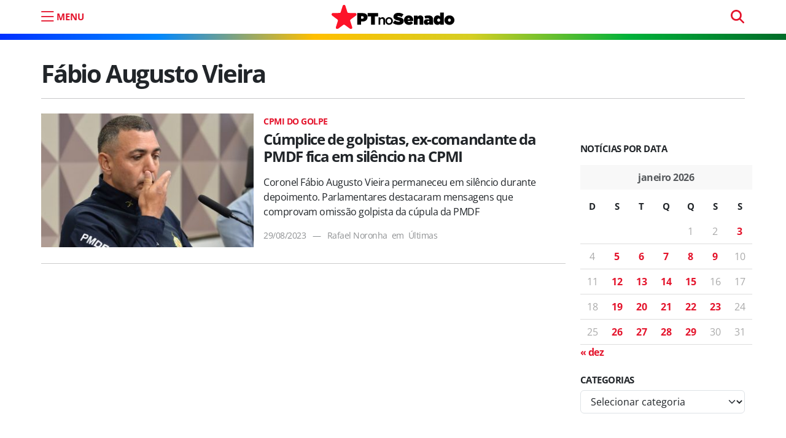

--- FILE ---
content_type: text/html; charset=UTF-8
request_url: https://ptnosenado.org.br/tag/fabio-augusto-vieira/
body_size: 11581
content:
<!doctype html><html lang="pt-BR"><head>  <script>(function(w,d,s,l,i){w[l]=w[l]||[];w[l].push({'gtm.start':new Date().getTime(),event:'gtm.js'});var f=d.getElementsByTagName(s)[0],j=d.createElement(s),dl=l!='dataLayer'?'&l='+l:'';j.async=true;j.src='https://www.googletagmanager.com/gtm.js?id='+i+dl;f.parentNode.insertBefore(j,f);})(window,document,'script','dataLayer','GTM-5D6JN43X');</script>    <script async src="https://www.googletagmanager.com/gtag/js?id=UA-121069802-1"></script> <script>window.dataLayer=window.dataLayer||[];function gtag(){dataLayer.push(arguments);}
gtag('js',new Date());gtag('config','UA-121069802-1');</script> <meta charset="UTF-8"><meta name="viewport" content="width=device-width, initial-scale=1"><link rel="profile" href="https://gmpg.org/xfn/11"><meta name="google-site-verification" content="vwd_C4jdB2jNfHdxKjgy1X2RNH9dYzLkR-ePvHSiwic" /><meta name="msapplication-TileColor" content="#e4142c"><meta name="theme-color" content="#e4142c"><link rel="apple-touch-icon" sizes="180x180" href="https://ptnosenado.org.br/wp-content/themes/pt-senado-2025-v2/img/favicon/apple-touch-icon.png"><link rel="icon" type="image/png" sizes="32x32" href="https://ptnosenado.org.br/wp-content/themes/pt-senado-2025-v2/img/favicon/favicon-32x32.png"><link rel="icon" type="image/png" sizes="16x16" href="https://ptnosenado.org.br/wp-content/themes/pt-senado-2025-v2/img/favicon/favicon-16x16.png"><link rel="manifest" href="https://ptnosenado.org.br/wp-content/themes/pt-senado-2025-v2/img/favicon/site.webmanifest"><link rel="mask-icon" href="https://ptnosenado.org.br/wp-content/themes/pt-senado-2025-v2/img/favicon/safari-pinned-tab.svg" color="#0d6efd"><meta name="msapplication-TileColor" content="#ffffff"><meta name="theme-color" content="#ffffff"><meta name='robots' content='index, follow, max-image-preview:large, max-snippet:-1, max-video-preview:-1' /><title>Tag: Fábio Augusto Vieira</title><meta name="description" content="Publicações com a tag Fábio Augusto Vieira" /><link rel="canonical" href="https://ptnosenado.org.br/tag/fabio-augusto-vieira/" /><meta property="og:locale" content="pt_BR" /><meta property="og:type" content="article" /><meta property="og:title" content="Tag: Fábio Augusto Vieira" /><meta property="og:description" content="Publicações com a tag Fábio Augusto Vieira" /><meta property="og:url" content="https://ptnosenado.org.br/tag/fabio-augusto-vieira/" /><meta property="og:site_name" content="PT no Senado" /><meta property="og:image" content="https://ptnosenado.org.br/wp-content/uploads/2017/10/estrela-PT_not.jpg" /><meta property="og:image:width" content="780" /><meta property="og:image:height" content="440" /><meta property="og:image:type" content="image/jpeg" /><meta name="twitter:card" content="summary_large_image" /><meta name="twitter:site" content="@PTnoSenado" /> <script type="application/ld+json" class="yoast-schema-graph">{"@context":"https://schema.org","@graph":[{"@type":"CollectionPage","@id":"https://ptnosenado.org.br/tag/fabio-augusto-vieira/","url":"https://ptnosenado.org.br/tag/fabio-augusto-vieira/","name":"Tag: Fábio Augusto Vieira","isPartOf":{"@id":"https://ptnosenado.org.br/#website"},"primaryImageOfPage":{"@id":"https://ptnosenado.org.br/tag/fabio-augusto-vieira/#primaryimage"},"image":{"@id":"https://ptnosenado.org.br/tag/fabio-augusto-vieira/#primaryimage"},"thumbnailUrl":"https://ptnosenado.org.br/wp-content/uploads/2023/08/53150723493_772365ed8b_c.jpg","description":"Publicações com a tag Fábio Augusto Vieira","breadcrumb":{"@id":"https://ptnosenado.org.br/tag/fabio-augusto-vieira/#breadcrumb"},"inLanguage":"pt-BR"},{"@type":"ImageObject","inLanguage":"pt-BR","@id":"https://ptnosenado.org.br/tag/fabio-augusto-vieira/#primaryimage","url":"https://ptnosenado.org.br/wp-content/uploads/2023/08/53150723493_772365ed8b_c.jpg","contentUrl":"https://ptnosenado.org.br/wp-content/uploads/2023/08/53150723493_772365ed8b_c.jpg","width":799,"height":532},{"@type":"BreadcrumbList","@id":"https://ptnosenado.org.br/tag/fabio-augusto-vieira/#breadcrumb","itemListElement":[{"@type":"ListItem","position":1,"name":"Início","item":"https://ptnosenado.org.br/"},{"@type":"ListItem","position":2,"name":"Fábio Augusto Vieira"}]},{"@type":"WebSite","@id":"https://ptnosenado.org.br/#website","url":"https://ptnosenado.org.br/","name":"PT no Senado","description":"O website do PT no Senado","publisher":{"@id":"https://ptnosenado.org.br/#organization"},"potentialAction":[{"@type":"SearchAction","target":{"@type":"EntryPoint","urlTemplate":"https://ptnosenado.org.br/?s={search_term_string}"},"query-input":{"@type":"PropertyValueSpecification","valueRequired":true,"valueName":"search_term_string"}}],"inLanguage":"pt-BR"},{"@type":"Organization","@id":"https://ptnosenado.org.br/#organization","name":"PT no Senado","url":"https://ptnosenado.org.br/","logo":{"@type":"ImageObject","inLanguage":"pt-BR","@id":"https://ptnosenado.org.br/#/schema/logo/image/","url":"https://ptnosenado.org.br/wp-content/uploads/2018/05/ptnosenado_perfil.png","contentUrl":"https://ptnosenado.org.br/wp-content/uploads/2018/05/ptnosenado_perfil.png","width":200,"height":200,"caption":"PT no Senado"},"image":{"@id":"https://ptnosenado.org.br/#/schema/logo/image/"},"sameAs":["https://www.facebook.com/PTnoSenado/","https://x.com/PTnoSenado","https://www.instagram.com/ptnosenado/","https://www.youtube.com/user/lidptsenado","https://www.twitter.com/ptnosenado/"]}]}</script> <link rel="alternate" type="application/rss+xml" title="Feed para PT no Senado &raquo;" href="https://ptnosenado.org.br/feed/" /><style id='wp-img-auto-sizes-contain-inline-css'>img:is([sizes=auto i],[sizes^="auto," i]){contain-intrinsic-size:3000px 1500px}</style><style id='wp-emoji-styles-inline-css'>img.wp-smiley,img.emoji{display:inline !important;border:none !important;box-shadow:none !important;height:1em !important;width:1em !important;margin:0 .07em !important;vertical-align:-.1em !important;background:0 0 !important;padding:0 !important}</style><style id='wp-block-library-inline-css'>:root{--wp-block-synced-color:#7a00df;--wp-block-synced-color--rgb:122,0,223;--wp-bound-block-color:var(--wp-block-synced-color);--wp-editor-canvas-background:#ddd;--wp-admin-theme-color:#007cba;--wp-admin-theme-color--rgb:0,124,186;--wp-admin-theme-color-darker-10:#006ba1;--wp-admin-theme-color-darker-10--rgb:0,107,160.5;--wp-admin-theme-color-darker-20:#005a87;--wp-admin-theme-color-darker-20--rgb:0,90,135;--wp-admin-border-width-focus:2px}@media (min-resolution:192dpi){:root{--wp-admin-border-width-focus:1.5px}}.wp-element-button{cursor:pointer}:root .has-very-light-gray-background-color{background-color:#eee}:root .has-very-dark-gray-background-color{background-color:#313131}:root .has-very-light-gray-color{color:#eee}:root .has-very-dark-gray-color{color:#313131}:root .has-vivid-green-cyan-to-vivid-cyan-blue-gradient-background{background:linear-gradient(135deg,#00d084,#0693e3)}:root .has-purple-crush-gradient-background{background:linear-gradient(135deg,#34e2e4,#4721fb 50%,#ab1dfe)}:root .has-hazy-dawn-gradient-background{background:linear-gradient(135deg,#faaca8,#dad0ec)}:root .has-subdued-olive-gradient-background{background:linear-gradient(135deg,#fafae1,#67a671)}:root .has-atomic-cream-gradient-background{background:linear-gradient(135deg,#fdd79a,#004a59)}:root .has-nightshade-gradient-background{background:linear-gradient(135deg,#330968,#31cdcf)}:root .has-midnight-gradient-background{background:linear-gradient(135deg,#020381,#2874fc)}:root{--wp--preset--font-size--normal:16px;--wp--preset--font-size--huge:42px}.has-regular-font-size{font-size:1em}.has-larger-font-size{font-size:2.625em}.has-normal-font-size{font-size:var(--wp--preset--font-size--normal)}.has-huge-font-size{font-size:var(--wp--preset--font-size--huge)}.has-text-align-center{text-align:center}.has-text-align-left{text-align:left}.has-text-align-right{text-align:right}.has-fit-text{white-space:nowrap!important}#end-resizable-editor-section{display:none}.aligncenter{clear:both}.items-justified-left{justify-content:flex-start}.items-justified-center{justify-content:center}.items-justified-right{justify-content:flex-end}.items-justified-space-between{justify-content:space-between}.screen-reader-text{border:0;clip-path:inset(50%);height:1px;margin:-1px;overflow:hidden;padding:0;position:absolute;width:1px;word-wrap:normal!important}.screen-reader-text:focus{background-color:#ddd;clip-path:none;color:#444;display:block;font-size:1em;height:auto;left:5px;line-height:normal;padding:15px 23px 14px;text-decoration:none;top:5px;width:auto;z-index:100000}html :where(.has-border-color){border-style:solid}html :where([style*=border-top-color]){border-top-style:solid}html :where([style*=border-right-color]){border-right-style:solid}html :where([style*=border-bottom-color]){border-bottom-style:solid}html :where([style*=border-left-color]){border-left-style:solid}html :where([style*=border-width]){border-style:solid}html :where([style*=border-top-width]){border-top-style:solid}html :where([style*=border-right-width]){border-right-style:solid}html :where([style*=border-bottom-width]){border-bottom-style:solid}html :where([style*=border-left-width]){border-left-style:solid}html :where(img[class*=wp-image-]){height:auto;max-width:100%}:where(figure){margin:0 0 1em}html :where(.is-position-sticky){--wp-admin--admin-bar--position-offset:var(--wp-admin--admin-bar--height,0px)}@media screen and (max-width:600px){html :where(.is-position-sticky){--wp-admin--admin-bar--position-offset:0px}}</style><style id='global-styles-inline-css'>:root{--wp--preset--aspect-ratio--square:1;--wp--preset--aspect-ratio--4-3:4/3;--wp--preset--aspect-ratio--3-4:3/4;--wp--preset--aspect-ratio--3-2:3/2;--wp--preset--aspect-ratio--2-3:2/3;--wp--preset--aspect-ratio--16-9:16/9;--wp--preset--aspect-ratio--9-16:9/16;--wp--preset--color--black:#000;--wp--preset--color--cyan-bluish-gray:#abb8c3;--wp--preset--color--white:#fff;--wp--preset--color--pale-pink:#f78da7;--wp--preset--color--vivid-red:#cf2e2e;--wp--preset--color--luminous-vivid-orange:#ff6900;--wp--preset--color--luminous-vivid-amber:#fcb900;--wp--preset--color--light-green-cyan:#7bdcb5;--wp--preset--color--vivid-green-cyan:#00d084;--wp--preset--color--pale-cyan-blue:#8ed1fc;--wp--preset--color--vivid-cyan-blue:#0693e3;--wp--preset--color--vivid-purple:#9b51e0;--wp--preset--gradient--vivid-cyan-blue-to-vivid-purple:linear-gradient(135deg,#0693e3 0%,#9b51e0 100%);--wp--preset--gradient--light-green-cyan-to-vivid-green-cyan:linear-gradient(135deg,#7adcb4 0%,#00d082 100%);--wp--preset--gradient--luminous-vivid-amber-to-luminous-vivid-orange:linear-gradient(135deg,#fcb900 0%,#ff6900 100%);--wp--preset--gradient--luminous-vivid-orange-to-vivid-red:linear-gradient(135deg,#ff6900 0%,#cf2e2e 100%);--wp--preset--gradient--very-light-gray-to-cyan-bluish-gray:linear-gradient(135deg,#eee 0%,#a9b8c3 100%);--wp--preset--gradient--cool-to-warm-spectrum:linear-gradient(135deg,#4aeadc 0%,#9778d1 20%,#cf2aba 40%,#ee2c82 60%,#fb6962 80%,#fef84c 100%);--wp--preset--gradient--blush-light-purple:linear-gradient(135deg,#ffceec 0%,#9896f0 100%);--wp--preset--gradient--blush-bordeaux:linear-gradient(135deg,#fecda5 0%,#fe2d2d 50%,#6b003e 100%);--wp--preset--gradient--luminous-dusk:linear-gradient(135deg,#ffcb70 0%,#c751c0 50%,#4158d0 100%);--wp--preset--gradient--pale-ocean:linear-gradient(135deg,#fff5cb 0%,#b6e3d4 50%,#33a7b5 100%);--wp--preset--gradient--electric-grass:linear-gradient(135deg,#caf880 0%,#71ce7e 100%);--wp--preset--gradient--midnight:linear-gradient(135deg,#020381 0%,#2874fc 100%);--wp--preset--font-size--small:13px;--wp--preset--font-size--medium:20px;--wp--preset--font-size--large:36px;--wp--preset--font-size--x-large:42px;--wp--preset--spacing--20:.44rem;--wp--preset--spacing--30:.67rem;--wp--preset--spacing--40:1rem;--wp--preset--spacing--50:1.5rem;--wp--preset--spacing--60:2.25rem;--wp--preset--spacing--70:3.38rem;--wp--preset--spacing--80:5.06rem;--wp--preset--shadow--natural:6px 6px 9px rgba(0,0,0,.2);--wp--preset--shadow--deep:12px 12px 50px rgba(0,0,0,.4);--wp--preset--shadow--sharp:6px 6px 0px rgba(0,0,0,.2);--wp--preset--shadow--outlined:6px 6px 0px -3px #fff,6px 6px #000;--wp--preset--shadow--crisp:6px 6px 0px #000}:where(.is-layout-flex){gap:.5em}:where(.is-layout-grid){gap:.5em}body .is-layout-flex{display:flex}.is-layout-flex{flex-wrap:wrap;align-items:center}.is-layout-flex>:is(*,div){margin:0}body .is-layout-grid{display:grid}.is-layout-grid>:is(*,div){margin:0}:where(.wp-block-columns.is-layout-flex){gap:2em}:where(.wp-block-columns.is-layout-grid){gap:2em}:where(.wp-block-post-template.is-layout-flex){gap:1.25em}:where(.wp-block-post-template.is-layout-grid){gap:1.25em}.has-black-color{color:var(--wp--preset--color--black) !important}.has-cyan-bluish-gray-color{color:var(--wp--preset--color--cyan-bluish-gray) !important}.has-white-color{color:var(--wp--preset--color--white) !important}.has-pale-pink-color{color:var(--wp--preset--color--pale-pink) !important}.has-vivid-red-color{color:var(--wp--preset--color--vivid-red) !important}.has-luminous-vivid-orange-color{color:var(--wp--preset--color--luminous-vivid-orange) !important}.has-luminous-vivid-amber-color{color:var(--wp--preset--color--luminous-vivid-amber) !important}.has-light-green-cyan-color{color:var(--wp--preset--color--light-green-cyan) !important}.has-vivid-green-cyan-color{color:var(--wp--preset--color--vivid-green-cyan) !important}.has-pale-cyan-blue-color{color:var(--wp--preset--color--pale-cyan-blue) !important}.has-vivid-cyan-blue-color{color:var(--wp--preset--color--vivid-cyan-blue) !important}.has-vivid-purple-color{color:var(--wp--preset--color--vivid-purple) !important}.has-black-background-color{background-color:var(--wp--preset--color--black) !important}.has-cyan-bluish-gray-background-color{background-color:var(--wp--preset--color--cyan-bluish-gray) !important}.has-white-background-color{background-color:var(--wp--preset--color--white) !important}.has-pale-pink-background-color{background-color:var(--wp--preset--color--pale-pink) !important}.has-vivid-red-background-color{background-color:var(--wp--preset--color--vivid-red) !important}.has-luminous-vivid-orange-background-color{background-color:var(--wp--preset--color--luminous-vivid-orange) !important}.has-luminous-vivid-amber-background-color{background-color:var(--wp--preset--color--luminous-vivid-amber) !important}.has-light-green-cyan-background-color{background-color:var(--wp--preset--color--light-green-cyan) !important}.has-vivid-green-cyan-background-color{background-color:var(--wp--preset--color--vivid-green-cyan) !important}.has-pale-cyan-blue-background-color{background-color:var(--wp--preset--color--pale-cyan-blue) !important}.has-vivid-cyan-blue-background-color{background-color:var(--wp--preset--color--vivid-cyan-blue) !important}.has-vivid-purple-background-color{background-color:var(--wp--preset--color--vivid-purple) !important}.has-black-border-color{border-color:var(--wp--preset--color--black) !important}.has-cyan-bluish-gray-border-color{border-color:var(--wp--preset--color--cyan-bluish-gray) !important}.has-white-border-color{border-color:var(--wp--preset--color--white) !important}.has-pale-pink-border-color{border-color:var(--wp--preset--color--pale-pink) !important}.has-vivid-red-border-color{border-color:var(--wp--preset--color--vivid-red) !important}.has-luminous-vivid-orange-border-color{border-color:var(--wp--preset--color--luminous-vivid-orange) !important}.has-luminous-vivid-amber-border-color{border-color:var(--wp--preset--color--luminous-vivid-amber) !important}.has-light-green-cyan-border-color{border-color:var(--wp--preset--color--light-green-cyan) !important}.has-vivid-green-cyan-border-color{border-color:var(--wp--preset--color--vivid-green-cyan) !important}.has-pale-cyan-blue-border-color{border-color:var(--wp--preset--color--pale-cyan-blue) !important}.has-vivid-cyan-blue-border-color{border-color:var(--wp--preset--color--vivid-cyan-blue) !important}.has-vivid-purple-border-color{border-color:var(--wp--preset--color--vivid-purple) !important}.has-vivid-cyan-blue-to-vivid-purple-gradient-background{background:var(--wp--preset--gradient--vivid-cyan-blue-to-vivid-purple) !important}.has-light-green-cyan-to-vivid-green-cyan-gradient-background{background:var(--wp--preset--gradient--light-green-cyan-to-vivid-green-cyan) !important}.has-luminous-vivid-amber-to-luminous-vivid-orange-gradient-background{background:var(--wp--preset--gradient--luminous-vivid-amber-to-luminous-vivid-orange) !important}.has-luminous-vivid-orange-to-vivid-red-gradient-background{background:var(--wp--preset--gradient--luminous-vivid-orange-to-vivid-red) !important}.has-very-light-gray-to-cyan-bluish-gray-gradient-background{background:var(--wp--preset--gradient--very-light-gray-to-cyan-bluish-gray) !important}.has-cool-to-warm-spectrum-gradient-background{background:var(--wp--preset--gradient--cool-to-warm-spectrum) !important}.has-blush-light-purple-gradient-background{background:var(--wp--preset--gradient--blush-light-purple) !important}.has-blush-bordeaux-gradient-background{background:var(--wp--preset--gradient--blush-bordeaux) !important}.has-luminous-dusk-gradient-background{background:var(--wp--preset--gradient--luminous-dusk) !important}.has-pale-ocean-gradient-background{background:var(--wp--preset--gradient--pale-ocean) !important}.has-electric-grass-gradient-background{background:var(--wp--preset--gradient--electric-grass) !important}.has-midnight-gradient-background{background:var(--wp--preset--gradient--midnight) !important}.has-small-font-size{font-size:var(--wp--preset--font-size--small) !important}.has-medium-font-size{font-size:var(--wp--preset--font-size--medium) !important}.has-large-font-size{font-size:var(--wp--preset--font-size--large) !important}.has-x-large-font-size{font-size:var(--wp--preset--font-size--x-large) !important}</style><style id='classic-theme-styles-inline-css'>/*! This file is auto-generated */
.wp-block-button__link{color:#fff;background-color:#32373c;border-radius:9999px;box-shadow:none;text-decoration:none;padding:calc(.667em + 2px) calc(1.333em + 2px);font-size:1.125em}.wp-block-file__button{background:#32373c;color:#fff;text-decoration:none}</style><link rel='stylesheet' id='easy_author_image-css' href='https://ptnosenado.org.br/wp-content/cache/autoptimize/css/autoptimize_single_bbc9c685e1b5857e0a8ea26c2afba733.css?ver=6.9' media='all' /><link rel='stylesheet' id='main-css' href='https://ptnosenado.org.br/wp-content/cache/autoptimize/css/autoptimize_single_be6897ac84848910bb903144b8c0cd9c.css?ver=202506161727' media='all' /><link rel='stylesheet' id='bootscore-style-css' href='https://ptnosenado.org.br/wp-content/themes/pt-senado-2025-v2/style.css?ver=202506122001' media='all' /><link rel='stylesheet' id='bs-icons-css' href='https://ptnosenado.org.br/wp-content/themes/pt-senado-2025-v2/fonts/bs-icons/bootstrap-icons.min.css?ver=202506122001' media='all' /> <script src="https://ptnosenado.org.br/wp-includes/js/jquery/jquery.min.js?ver=3.7.1" id="jquery-core-js"></script> <noscript><style>.lazyload[data-src]{display:none !important}</style></noscript><style>.lazyload{background-image:none !important}.lazyload:before{background-image:none !important}</style><style id="wp-custom-css">.page-template-modelo-inicio-hero .author-info{display:none!important}.inicio-hero{min-height:600px}</style></head><body class="archive tag tag-fabio-augusto-vieira tag-20198 wp-embed-responsive wp-theme-pt-senado-2025-v2 hfeed"> <noscript><iframe src="https://www.googletagmanager.com/ns.html?id=GTM-5D6JN43X"
height="0" width="0" style="display:none;visibility:hidden"></iframe></noscript><div id="page" class="site"><header id="masthead" class="site-header"><div class="fixed-top bg-body-tertiary"><nav id="nav-main" class="navbar navbar-expand-lg"><div class="container"><div class="col-2 col-md-4"> <button aria-label="menu do site" type="button" class="mtop abre-menu" data-bs-toggle="offcanvas" data-bs-target="#offcanvasExample" aria-controls="offcanvasExample"> <i class="bi bi-list"></i> <span class="d-none d-md-block">MENU</span> </button></div><div class="col-4 text-center"> <a class="navbar-brand m-0" href="https://ptnosenado.org.br"><img src="[data-uri]" alt="logo" class="logo md lazyload" data-src="https://ptnosenado.org.br/wp-content/themes/pt-senado-2025-v2/img/logo/pt-senado-logo.svg" decoding="async"><noscript><img src="https://ptnosenado.org.br/wp-content/themes/pt-senado-2025-v2/img/logo/pt-senado-logo.svg" alt="logo" class="logo md" data-eio="l"></noscript></a></div><div class="col-4 "><div class="menu_pesquisa text-align-end d-none d-sm-block"><form method="get" action="https://ptnosenado.org.br/" > <input type="text" name="s" class="form-control pesquisa-topo" placeholder="pesquisar" required></form></div></div></div></nav></div></header><div id="content" class="site-content container py-5 mt-3 mt-lg-5"><div id="primary" class="content-area"><div class="row"><div class="col-12"><header class="page-header mb-4"><h1 class="fw-bold">Fábio Augusto Vieira</h1><hr></header></div><div class="col-md-12 col-lg-9 post-list"><article class="card horizontal mb-4 post-98369 post type-post status-publish format-standard has-post-thumbnail hentry category-ultimas tag-acampamentos-golpistas tag-cpmi-do-golpe tag-fabiano-contarato tag-fabio-augusto-vieira tag-klepter-rosa tag-pastor-henrique-vieira tag-pmdf tag-rogerio-carvalho tag-rogerio-correia chapeu-cpmi-do-golpe"><div class="row g-3 pt-3 pb-3"><div class="col-md-5 col-xl-5 col-xxl-4 mt-0"> <a href="https://ptnosenado.org.br/cumplice-de-golpistas-ex-comandante-da-pmdf-fica-em-silencio-na-cpmi/"><figure itemprop="image" itemscope itemtype="http://schema.org/ImageObject"><img alt="Cúmplice de golpistas, ex-comandante da PMDF fica em silêncio na CPMI" width="366" height="230" src="https://ptnosenado.org.br/wp-content/uploads/2023/08/53150723493_772365ed8b_c-366x230.jpg" class="card-img-lg-start wp-post-image" alt="" decoding="async" fetchpriority="high" /></figure> </a></div><div class="col mt-0"><div class="card-body p-0"> <span class="badge bg-red mb-2">CPMI do Golpe</span> <a class="text-body text-decoration-none" href="https://ptnosenado.org.br/cumplice-de-golpistas-ex-comandante-da-pmdf-fica-em-silencio-na-cpmi/"><h2 class="post-title h4">Cúmplice de golpistas, ex-comandante da PMDF fica em silêncio na CPMI</h2> </a><div class="card-text mt-3 mb-3"> <a class="text-body text-decoration-none" href="https://ptnosenado.org.br/cumplice-de-golpistas-ex-comandante-da-pmdf-fica-em-silencio-na-cpmi/"> Coronel Fábio Augusto Vieira permaneceu em silêncio durante depoimento. Parlamentares destacaram mensagens que comprovam omissão golpista da cúpula da PMDF </a></div><div class="meta small text-body-tertiary"> <time class="entry-date " datetime="2023-08-29T17:14:16-03:00"> 29/08/2023 </time> &nbsp; &mdash;	&nbsp; <span itemprop="author" itemscope itemtype="http://schema.org/Person"> <a class="text-decoration-none text-body-tertiary" href="https://ptnosenado.org.br/author/rafael/" itemprop="url"> <span itemprop="name">Rafael Noronha</span> </a> </span> &nbsp;em&nbsp; <a class="text-decoration-none text-body-tertiary" href="https://ptnosenado.org.br/ultimas/" itemprop="about">Últimas</a></div></div></div></div></article><footer class="entry-footer"></footer></div><div class="col-12 col-lg-3 mt-5"><aside id="secondary" class="widget-area"><section id="calendar-3" class="widget widget_calendar card card-body mb-4 p-0 border-0"><h2 class="widget-title h5">Notícias por data</h2><div id="calendar_wrap" class="calendar_wrap"><table id="wp-calendar" class="wp-calendar-table"><caption>janeiro 2026</caption><thead><tr><th scope="col" aria-label="domingo">D</th><th scope="col" aria-label="segunda-feira">S</th><th scope="col" aria-label="terça-feira">T</th><th scope="col" aria-label="quarta-feira">Q</th><th scope="col" aria-label="quinta-feira">Q</th><th scope="col" aria-label="sexta-feira">S</th><th scope="col" aria-label="sábado">S</th></tr></thead><tbody><tr><td colspan="4" class="pad">&nbsp;</td><td>1</td><td>2</td><td><a href="https://ptnosenado.org.br/2026/01/03/" aria-label="Posts publicados em 3 de January de 2026">3</a></td></tr><tr><td>4</td><td><a href="https://ptnosenado.org.br/2026/01/05/" aria-label="Posts publicados em 5 de January de 2026">5</a></td><td><a href="https://ptnosenado.org.br/2026/01/06/" aria-label="Posts publicados em 6 de January de 2026">6</a></td><td><a href="https://ptnosenado.org.br/2026/01/07/" aria-label="Posts publicados em 7 de January de 2026">7</a></td><td><a href="https://ptnosenado.org.br/2026/01/08/" aria-label="Posts publicados em 8 de January de 2026">8</a></td><td><a href="https://ptnosenado.org.br/2026/01/09/" aria-label="Posts publicados em 9 de January de 2026">9</a></td><td>10</td></tr><tr><td>11</td><td><a href="https://ptnosenado.org.br/2026/01/12/" aria-label="Posts publicados em 12 de January de 2026">12</a></td><td><a href="https://ptnosenado.org.br/2026/01/13/" aria-label="Posts publicados em 13 de January de 2026">13</a></td><td><a href="https://ptnosenado.org.br/2026/01/14/" aria-label="Posts publicados em 14 de January de 2026">14</a></td><td><a href="https://ptnosenado.org.br/2026/01/15/" aria-label="Posts publicados em 15 de January de 2026">15</a></td><td>16</td><td>17</td></tr><tr><td>18</td><td><a href="https://ptnosenado.org.br/2026/01/19/" aria-label="Posts publicados em 19 de January de 2026">19</a></td><td><a href="https://ptnosenado.org.br/2026/01/20/" aria-label="Posts publicados em 20 de January de 2026">20</a></td><td><a href="https://ptnosenado.org.br/2026/01/21/" aria-label="Posts publicados em 21 de January de 2026">21</a></td><td><a href="https://ptnosenado.org.br/2026/01/22/" aria-label="Posts publicados em 22 de January de 2026">22</a></td><td><a href="https://ptnosenado.org.br/2026/01/23/" aria-label="Posts publicados em 23 de January de 2026">23</a></td><td>24</td></tr><tr><td>25</td><td><a href="https://ptnosenado.org.br/2026/01/26/" aria-label="Posts publicados em 26 de January de 2026">26</a></td><td><a href="https://ptnosenado.org.br/2026/01/27/" aria-label="Posts publicados em 27 de January de 2026">27</a></td><td><a href="https://ptnosenado.org.br/2026/01/28/" aria-label="Posts publicados em 28 de January de 2026">28</a></td><td><a href="https://ptnosenado.org.br/2026/01/29/" aria-label="Posts publicados em 29 de January de 2026">29</a></td><td id="today">30</td><td>31</td></tr></tbody></table><nav aria-label="Meses anteriores e seguintes" class="wp-calendar-nav"> <span class="wp-calendar-nav-prev"><a href="https://ptnosenado.org.br/2025/12/">&laquo; dez</a></span> <span class="pad">&nbsp;</span> <span class="wp-calendar-nav-next">&nbsp;</span></nav></div></section><section id="categories-2" class="widget widget_categories card card-body mb-4 p-0 border-0"><h2 class="widget-title h5">Categorias</h2><form action="https://ptnosenado.org.br" method="get"><label class="screen-reader-text" for="cat">Categorias</label><select  name='cat' id='cat' class='postform'><option value='-1'>Selecionar categoria</option><option class="level-0" value="7948">Agenda</option><option class="level-0" value="10761">Alerta</option><option class="level-0" value="3">Artigos</option><option class="level-0" value="7942">Áudios</option><option class="level-0" value="8622">Informativo</option><option class="level-0" value="7944">Notas técnicas</option><option class="level-0" value="11693">Reforma da Previdência</option><option class="level-1" value="11695">&nbsp;&nbsp;&nbsp;Notas e estudos de entidades</option><option class="level-1" value="11694">&nbsp;&nbsp;&nbsp;Notas técnicas da assessoria</option><option class="level-1" value="11696">&nbsp;&nbsp;&nbsp;Sobre a PEC</option><option class="level-0" value="22053">Sala do Líder</option><option class="level-0" value="10">Últimas</option><option class="level-1" value="7994">&nbsp;&nbsp;&nbsp;Especiais</option><option class="level-2" value="11034">&nbsp;&nbsp;&nbsp;&nbsp;&nbsp;&nbsp;2 anos de golpe</option><option class="level-2" value="8707">&nbsp;&nbsp;&nbsp;&nbsp;&nbsp;&nbsp;Defesa da soberania</option><option class="level-2" value="7997">&nbsp;&nbsp;&nbsp;&nbsp;&nbsp;&nbsp;Modo PT</option><option class="level-2" value="8210">&nbsp;&nbsp;&nbsp;&nbsp;&nbsp;&nbsp;Nenhum direito a menos</option><option class="level-2" value="10892">&nbsp;&nbsp;&nbsp;&nbsp;&nbsp;&nbsp;O PT faz</option><option class="level-2" value="7995">&nbsp;&nbsp;&nbsp;&nbsp;&nbsp;&nbsp;Reforma da Previdência</option><option class="level-2" value="7996">&nbsp;&nbsp;&nbsp;&nbsp;&nbsp;&nbsp;Reforma do ensino médio</option><option class="level-1" value="8025">&nbsp;&nbsp;&nbsp;Na mídia</option><option class="level-0" value="7946">Vídeos</option> </select></form><script>((dropdownId)=>{const dropdown=document.getElementById(dropdownId);function onSelectChange(){setTimeout(()=>{if('escape'===dropdown.dataset.lastkey){return;}
if(dropdown.value&&parseInt(dropdown.value)>0&&dropdown instanceof HTMLSelectElement){dropdown.parentElement.submit();}},250);}
function onKeyUp(event){if('Escape'===event.key){dropdown.dataset.lastkey='escape';}else{delete dropdown.dataset.lastkey;}}
function onClick(){delete dropdown.dataset.lastkey;}
dropdown.addEventListener('keyup',onKeyUp);dropdown.addEventListener('click',onClick);dropdown.addEventListener('change',onSelectChange);})("cat");</script> </section></aside></div></div></div></div><div class="offcanvas offcanvas-start offcanvas-main" tabindex="-1" id="offcanvasExample" aria-labelledby="offcanvasExampleLabel"><div class="offcanvas-header"> <a href="https://ptnosenado.org.br"><img src="[data-uri]" alt="Logo PT no Senado" class="logo lazyload" data-src="https://ptnosenado.org.br/wp-content/themes/pt-senado-2025-v2/img/logo/pt-senado-logo-colors.svg" decoding="async"><noscript><img src="https://ptnosenado.org.br/wp-content/themes/pt-senado-2025-v2/img/logo/pt-senado-logo-colors.svg" alt="Logo PT no Senado" class="logo" data-eio="l"></noscript></a> <button type="button" class="btn-close" data-bs-dismiss="offcanvas" aria-label="Close"></button></div><div class="offcanvas-body p-0"><div class="dropdown mt-3"><ul class="navbar menu-social m-3 "><li id="menu-item-96725" class="menu-item menu-item-type-custom menu-item-object-custom menu-item-96725"><a target="_blank" href="https://twitter.com/ptnosenado">Twitter</a></li><li id="menu-item-96726" class="menu-item menu-item-type-custom menu-item-object-custom menu-item-96726"><a target="_blank" href="https://instagram.com/ptnosenado">Instagram</a></li><li id="menu-item-96727" class="menu-item menu-item-type-custom menu-item-object-custom menu-item-96727"><a target="_blank" href="https://facebook.com/ptnosenado">Facebook</a></li><li id="menu-item-96728" class="menu-item menu-item-type-custom menu-item-object-custom menu-item-96728"><a target="_blank" href="https://youtube.com/ptnosenado">YouTube</a></li><li id="menu-item-96730" class="menu-item menu-item-type-custom menu-item-object-custom menu-item-96730"><a target="_blank" href="https://www.tiktok.com/@ptnosenado">TikTok</a></li><li id="menu-item-96729" class="menu-item menu-item-type-custom menu-item-object-custom menu-item-96729"><a target="_blank" href="https://www.flickr.com/photos/ptsenado/">Flickr</a></li></ul><ul id="main-menu" class="navbar-nav m-auto mt-5 "><li  id="menu-item-96827" class="menu-item menu-item-type-post_type menu-item-object-page nav-item nav-item-96827"><a href="https://ptnosenado.org.br/?page_id=96817" class="nav-link ">Início</a></li><li  id="menu-item-96828" class="menu-item menu-item-type-post_type menu-item-object-page menu-item-has-children dropdown nav-item nav-item-96828"><a href="https://ptnosenado.org.br/senadores/" class="nav-link  dropdown-toggle" data-bs-toggle="dropdown" aria-haspopup="true" aria-expanded="false">Senadores</a><ul class="dropdown-menu  depth_0"><li  id="menu-item-96836" class="menu-item menu-item-type-post_type menu-item-object-page nav-item nav-item-96836"><a href="https://ptnosenado.org.br/senadores/rogerio-carvalho/" class="dropdown-item ">Rogério Carvalho (líder)</a></li><li  id="menu-item-96831" class="menu-item menu-item-type-post_type menu-item-object-page nav-item nav-item-96831"><a href="https://ptnosenado.org.br/senadores/augusta-brito/" class="dropdown-item ">Augusta Brito</a></li><li  id="menu-item-96832" class="menu-item menu-item-type-post_type menu-item-object-page nav-item nav-item-96832"><a href="https://ptnosenado.org.br/senadores/beto-faro/" class="dropdown-item ">Beto Faro</a></li><li  id="menu-item-96830" class="menu-item menu-item-type-post_type menu-item-object-page nav-item nav-item-96830"><a href="https://ptnosenado.org.br/senadores/fabiano-contarato/" class="dropdown-item ">Fabiano Contarato</a></li><li  id="menu-item-96833" class="menu-item menu-item-type-post_type menu-item-object-page nav-item nav-item-96833"><a href="https://ptnosenado.org.br/senadores/humberto-costa/" class="dropdown-item ">Humberto Costa</a></li><li  id="menu-item-96834" class="menu-item menu-item-type-post_type menu-item-object-page nav-item nav-item-96834"><a href="https://ptnosenado.org.br/senadores/jaques-wagner/" class="dropdown-item ">Jaques Wagner</a></li><li  id="menu-item-96835" class="menu-item menu-item-type-post_type menu-item-object-page nav-item nav-item-96835"><a href="https://ptnosenado.org.br/senadores/paulo-paim/" class="dropdown-item ">Paulo Paim</a></li><li  id="menu-item-105474" class="menu-item menu-item-type-custom menu-item-object-custom nav-item nav-item-105474"><a href="https://ptnosenado.org.br/senadores/randolfe-rodrigues/" class="dropdown-item ">Randolfe Rodrigues</a></li><li  id="menu-item-96837" class="menu-item menu-item-type-post_type menu-item-object-page nav-item nav-item-96837"><a href="https://ptnosenado.org.br/senadores/teresa-leitao/" class="dropdown-item ">Teresa Leitão</a></li></ul></li><li  id="menu-item-96839" class="menu-item menu-item-type-taxonomy menu-item-object-category menu-item-has-children dropdown nav-item nav-item-96839"><a href="https://ptnosenado.org.br/ultimas/" class="nav-link  dropdown-toggle" data-bs-toggle="dropdown" aria-haspopup="true" aria-expanded="false">Notícias</a><ul class="dropdown-menu  depth_0"><li  id="menu-item-97504" class="menu-item menu-item-type-taxonomy menu-item-object-category nav-item nav-item-97504"><a href="https://ptnosenado.org.br/ultimas/" class="dropdown-item ">Últimas</a></li><li  id="menu-item-96840" class="menu-item menu-item-type-taxonomy menu-item-object-category nav-item nav-item-96840"><a href="https://ptnosenado.org.br/artigos/" class="dropdown-item ">Artigos</a></li><li  id="menu-item-96841" class="menu-item menu-item-type-taxonomy menu-item-object-category nav-item nav-item-96841"><a href="https://ptnosenado.org.br/audios/" class="dropdown-item ">Áudios</a></li><li  id="menu-item-96842" class="menu-item menu-item-type-taxonomy menu-item-object-category nav-item nav-item-96842"><a href="https://ptnosenado.org.br/videos/" class="dropdown-item ">Vídeos</a></li></ul></li><li  id="menu-item-96829" class="menu-item menu-item-type-post_type menu-item-object-page nav-item nav-item-96829"><a href="https://ptnosenado.org.br/expediente/" class="nav-link ">Expediente</a></li><li  id="menu-item-97498" class="menu-item menu-item-type-custom menu-item-object-custom menu-item-has-children dropdown nav-item nav-item-97498"><a href="#" class="nav-link  dropdown-toggle" data-bs-toggle="dropdown" aria-haspopup="true" aria-expanded="false">Parceiros</a><ul class="dropdown-menu  depth_0"><li  id="menu-item-97500" class="menu-item menu-item-type-custom menu-item-object-custom nav-item nav-item-97500"><a target="_blank" href="https://pt.org.br/" class="dropdown-item ">PT Nacional</a></li><li  id="menu-item-97499" class="menu-item menu-item-type-custom menu-item-object-custom nav-item nav-item-97499"><a target="_blank" href="https://ptnacamara.org.br/" class="dropdown-item ">PT na Câmara</a></li><li  id="menu-item-97503" class="menu-item menu-item-type-custom menu-item-object-custom nav-item nav-item-97503"><a target="_blank" href="https://lula.com.br/" class="dropdown-item ">Site do Lula</a></li><li  id="menu-item-97502" class="menu-item menu-item-type-custom menu-item-object-custom nav-item nav-item-97502"><a target="_blank" href="https://www.institutolula.org/" class="dropdown-item ">Instituto Lula</a></li><li  id="menu-item-97501" class="menu-item menu-item-type-custom menu-item-object-custom nav-item nav-item-97501"><a target="_blank" href="https://fpabramo.org.br/" class="dropdown-item ">Fundação Perseu Abramo</a></li></ul></li></ul><section class="widget widget_search col d-block d-md-none"><h3 class="widget-title card-header h5">pesquisar no site</h3><form class="searchform input-group mt-3" method="get" action="https://ptnosenado.org.br/"> <input type="text" name="s" class="form-control" placeholder="Procurar" required> <button type="submit" class="input-group-text btn btn-secondary"><i class="bi bi-search"></i><span class="visually-hidden-focusable">pesquisar</span></button></form></section></div></div></div><footer><div class="container text-center social-footer"><div class="row align-items-center mb-5"><h3 class="section-titles mb-3"><span>PT no Senado</span> nas redes sociais</h3><ul class="navbar menu-social m-auto "><li class="menu-item menu-item-type-custom menu-item-object-custom menu-item-96725"><a target="_blank" href="https://twitter.com/ptnosenado">Twitter</a></li><li class="menu-item menu-item-type-custom menu-item-object-custom menu-item-96726"><a target="_blank" href="https://instagram.com/ptnosenado">Instagram</a></li><li class="menu-item menu-item-type-custom menu-item-object-custom menu-item-96727"><a target="_blank" href="https://facebook.com/ptnosenado">Facebook</a></li><li class="menu-item menu-item-type-custom menu-item-object-custom menu-item-96728"><a target="_blank" href="https://youtube.com/ptnosenado">YouTube</a></li><li class="menu-item menu-item-type-custom menu-item-object-custom menu-item-96730"><a target="_blank" href="https://www.tiktok.com/@ptnosenado">TikTok</a></li><li class="menu-item menu-item-type-custom menu-item-object-custom menu-item-96729"><a target="_blank" href="https://www.flickr.com/photos/ptsenado/">Flickr</a></li></ul></div></div><div class="bootscore-footer bg-body-tertiary pt-5 pb-3"><div class="container"><div class="row"><div class="col-12 col-lg"><div class="footer_widget mb-4"><div class="textwidget"><p><img decoding="async" src="[data-uri]" alt="" width="250" height="55" data-src="https://ptnosenado.org.br/pt-senado-logo-colors.svg" class="lazyload" data-eio-rwidth="250" data-eio-rheight="55" /><noscript><img decoding="async" src="https://ptnosenado.org.br/pt-senado-logo-colors.svg" alt="" width="250" height="55" data-eio="l" /></noscript></p></div></div></div><div class="col-12 col-lg"><div class="footer_widget mb-4"><h2 class="widget-title h5">Contato</h2><div class="textwidget"><p><a href="https://ptnosenado.org.br/expediente/"><strong>Equipe de comunicação</strong></a></p><p>Senado Federal, Ala Alexandre Costa, Gab. 9<br /> CEP: 70160-900<br /> Tel.: (61) 3303-3191</p></div></div></div><div class="col-12 col-lg"><div class="footer_widget mb-4"><div class="textwidget"><div style="font-size: 12px;"><p>© 2025 – <strong>PT no Senado</strong>, conteúdo licenciado sob a <a href="https://creativecommons.org/licenses/by/3.0/br/" target="_blank" rel="noopener">Atribuição 3.0 Brasil (CC BY 3.0 BR)</a>, exceto quando especificado em contrário e nos materiais replicados de outras fontes. <a href="https://ptnosenado.org.br/pagina-inicial/">.</a></p><p><a href="https://ptnosenado.org.br/politica-de-privacidade/">Política de privacidade</a> | <a href="https://ptnosenado.org.br/termos-de-uso/">Termos de uso</a></p></div></div></div></div></div></div></div><div class="bootscore-info bg-body-tertiary"><div class="container copyright-info"><div class="row align-items-center"><div></div><div class="col-md-6"></div><div class="col-md-6 text-lg-end"></div></div></div></div></footer> <a href="#" class="top-button position-fixed"><i class="bi bi-arrow-up"></i><span class="visually-hidden-focusable">To top</span></a></div><div class="modal fade" id="menuSite" tabindex="-1" aria-labelledby="menuSite" aria-hidden="true"><div class="modal-dialog modal-dialog-centered modal-fullscreen"><div class="modal-content"><div class="modal-header"><h5 class="modal-title d-none">Menu PT no Senado</h5> <button type="button" class="btn-close" data-bs-dismiss="modal" aria-label="Close"></button></div><div class="modal-body text-center"> <a href="https://ptnosenado.org.br"><img src="[data-uri]" alt="logo" class="logo mb-5 lazyload" data-src="https://ptnosenado.org.br/wp-content/themes/pt-senado-2025-v2/img/logo/pt-senado-logo-colors.svg" decoding="async"><noscript><img src="https://ptnosenado.org.br/wp-content/themes/pt-senado-2025-v2/img/logo/pt-senado-logo-colors.svg" alt="logo" class="logo mb-5" data-eio="l"></noscript></a></div></div></div></div> <script type="speculationrules">{"prefetch":[{"source":"document","where":{"and":[{"href_matches":"/*"},{"not":{"href_matches":["/wp-*.php","/wp-admin/*","/wp-content/uploads/*","/wp-content/*","/wp-content/plugins/*","/wp-content/themes/pt-senado-2025-v2/*","/*\\?(.+)"]}},{"not":{"selector_matches":"a[rel~=\"nofollow\"]"}},{"not":{"selector_matches":".no-prefetch, .no-prefetch a"}}]},"eagerness":"conservative"}]}</script> <script id="eio-lazy-load-js-before">var eio_lazy_vars={"exactdn_domain":"","skip_autoscale":0,"bg_min_dpr":1.1,"threshold":0,"use_dpr":1};</script> <script id="bootscore-script-js-extra">var bootscore={"ie_title":"Internet Explorer detectado","ie_limited_functionality":"Este site oferece funcionalidade limitada neste navegador.","ie_modern_browsers_1":"Use um navegador da web moderno e seguro como","ie_modern_browsers_2":" \u003Ca href=\"https://www.mozilla.org/firefox/\" target=\"_blank\"\u003EMozilla Firefox\u003C/a\u003E, \u003Ca href=\"https://www.google.com/chrome/\" target=\"_blank\"\u003EGoogle Chrome\u003C/a\u003E, \u003Ca href=\"https://www.opera.com/\" target=\"_blank\"\u003EOpera\u003C/a\u003E ","ie_modern_browsers_3":"ou","ie_modern_browsers_4":" \u003Ca href=\"https://www.microsoft.com/edge\" target=\"_blank\"\u003EMicrosoft Edge\u003C/a\u003E ","ie_modern_browsers_5":"para exibir este site corretamente."};</script> <script id="wp-emoji-settings" type="application/json">{"baseUrl":"https://s.w.org/images/core/emoji/17.0.2/72x72/","ext":".png","svgUrl":"https://s.w.org/images/core/emoji/17.0.2/svg/","svgExt":".svg","source":{"concatemoji":"https://ptnosenado.org.br/wp-includes/js/wp-emoji-release.min.js?ver=6.9"}}</script> <script type="module">/*! This file is auto-generated */
const a=JSON.parse(document.getElementById("wp-emoji-settings").textContent),o=(window._wpemojiSettings=a,"wpEmojiSettingsSupports"),s=["flag","emoji"];function i(e){try{var t={supportTests:e,timestamp:(new Date).valueOf()};sessionStorage.setItem(o,JSON.stringify(t))}catch(e){}}function c(e,t,n){e.clearRect(0,0,e.canvas.width,e.canvas.height),e.fillText(t,0,0);t=new Uint32Array(e.getImageData(0,0,e.canvas.width,e.canvas.height).data);e.clearRect(0,0,e.canvas.width,e.canvas.height),e.fillText(n,0,0);const a=new Uint32Array(e.getImageData(0,0,e.canvas.width,e.canvas.height).data);return t.every((e,t)=>e===a[t])}function p(e,t){e.clearRect(0,0,e.canvas.width,e.canvas.height),e.fillText(t,0,0);var n=e.getImageData(16,16,1,1);for(let e=0;e<n.data.length;e++)if(0!==n.data[e])return!1;return!0}function u(e,t,n,a){switch(t){case"flag":return n(e,"\ud83c\udff3\ufe0f\u200d\u26a7\ufe0f","\ud83c\udff3\ufe0f\u200b\u26a7\ufe0f")?!1:!n(e,"\ud83c\udde8\ud83c\uddf6","\ud83c\udde8\u200b\ud83c\uddf6")&&!n(e,"\ud83c\udff4\udb40\udc67\udb40\udc62\udb40\udc65\udb40\udc6e\udb40\udc67\udb40\udc7f","\ud83c\udff4\u200b\udb40\udc67\u200b\udb40\udc62\u200b\udb40\udc65\u200b\udb40\udc6e\u200b\udb40\udc67\u200b\udb40\udc7f");case"emoji":return!a(e,"\ud83e\u1fac8")}return!1}function f(e,t,n,a){let r;const o=(r="undefined"!=typeof WorkerGlobalScope&&self instanceof WorkerGlobalScope?new OffscreenCanvas(300,150):document.createElement("canvas")).getContext("2d",{willReadFrequently:!0}),s=(o.textBaseline="top",o.font="600 32px Arial",{});return e.forEach(e=>{s[e]=t(o,e,n,a)}),s}function r(e){var t=document.createElement("script");t.src=e,t.defer=!0,document.head.appendChild(t)}a.supports={everything:!0,everythingExceptFlag:!0},new Promise(t=>{let n=function(){try{var e=JSON.parse(sessionStorage.getItem(o));if("object"==typeof e&&"number"==typeof e.timestamp&&(new Date).valueOf()<e.timestamp+604800&&"object"==typeof e.supportTests)return e.supportTests}catch(e){}return null}();if(!n){if("undefined"!=typeof Worker&&"undefined"!=typeof OffscreenCanvas&&"undefined"!=typeof URL&&URL.createObjectURL&&"undefined"!=typeof Blob)try{var e="postMessage("+f.toString()+"("+[JSON.stringify(s),u.toString(),c.toString(),p.toString()].join(",")+"));",a=new Blob([e],{type:"text/javascript"});const r=new Worker(URL.createObjectURL(a),{name:"wpTestEmojiSupports"});return void(r.onmessage=e=>{i(n=e.data),r.terminate(),t(n)})}catch(e){}i(n=f(s,u,c,p))}t(n)}).then(e=>{for(const n in e)a.supports[n]=e[n],a.supports.everything=a.supports.everything&&a.supports[n],"flag"!==n&&(a.supports.everythingExceptFlag=a.supports.everythingExceptFlag&&a.supports[n]);var t;a.supports.everythingExceptFlag=a.supports.everythingExceptFlag&&!a.supports.flag,a.supports.everything||((t=a.source||{}).concatemoji?r(t.concatemoji):t.wpemoji&&t.twemoji&&(r(t.twemoji),r(t.wpemoji)))});</script> <script defer src="https://ptnosenado.org.br/wp-content/cache/autoptimize/js/autoptimize_fb4f6d9f0e5db4bb5ddc6f218cbcb121.js"></script><script defer src="https://static.cloudflareinsights.com/beacon.min.js/vcd15cbe7772f49c399c6a5babf22c1241717689176015" integrity="sha512-ZpsOmlRQV6y907TI0dKBHq9Md29nnaEIPlkf84rnaERnq6zvWvPUqr2ft8M1aS28oN72PdrCzSjY4U6VaAw1EQ==" data-cf-beacon='{"version":"2024.11.0","token":"7b15a20e77594866bc6714fdd38f9291","r":1,"server_timing":{"name":{"cfCacheStatus":true,"cfEdge":true,"cfExtPri":true,"cfL4":true,"cfOrigin":true,"cfSpeedBrain":true},"location_startswith":null}}' crossorigin="anonymous"></script>
</body></html>

--- FILE ---
content_type: text/css
request_url: https://ptnosenado.org.br/wp-content/themes/pt-senado-2025-v2/style.css?ver=202506122001
body_size: -22
content:
/*
Theme Name: PT no Senado
Theme URI: https://ptnosenado.org.br
Author: Diana K. Cury
Author URI: https://dianakcury.com
Description: O tema para o website do PT no Senado
Version: 2025.2
Tested up to: 6.2.2
Requires PHP: 5.6
License: MIT License
License URI: https://dianakcury.com
Text Domain: bootscore
Tags: featured-images, threaded-comments, translation-ready

Based on Underscores https://underscores.me/, (C) 2012-2022 Automattic, Inc.
Underscores is distributed under the terms of the GNU GPL v2 or later.
*/

/* 
All style editing is done via scss/_bscore_custom.scss
*/